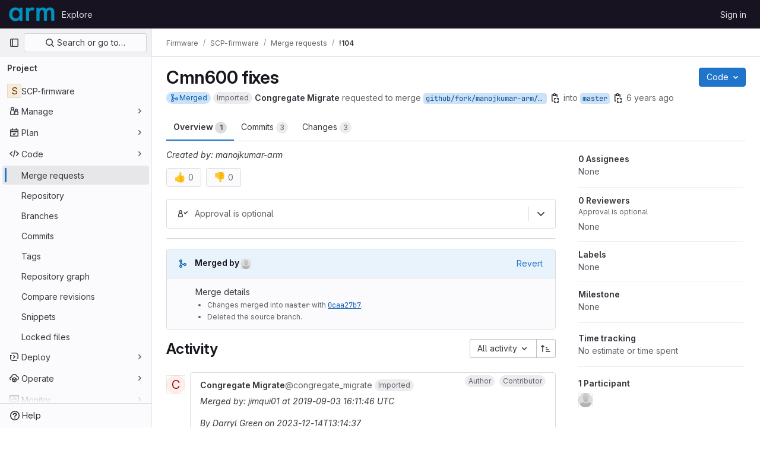

--- FILE ---
content_type: text/css; charset=utf-8
request_url: https://gitlab.arm.com/assets/page_bundles/design_management-56d53faabfdc8ee3e44c1d184be12a70f455457812c386e30c8c5e9753d7bf6c.css
body_size: 1188
content:
@keyframes blinking-dot{0%{opacity:1}25%{opacity:.4}75%{opacity:.4}100%{opacity:1}}.layout-page.design-detail-layout{max-height:100vh}.layout-page.design-detail-layout .super-sidebar,.layout-page.design-detail-layout .top-bar-fixed{z-index:0}.design-detail{bottom:var(--system-footer-height)}.design-detail .comment-indicator{border-radius:50%}.design-detail .comment-indicator:active,.design-detail .frame .design-note-pin:active{cursor:grabbing}.design-disclosure{min-width:400px;flex-shrink:4}@media(min-width: 992px){.design-disclosure{width:400px !important;flex-shrink:0}}.design-disclosure-enter-to{transform:translateX(0)}.design-disclosure-enter,.design-disclosure-leave-to{transform:translateX(100%)}.design-disclosure-enter-active,.design-disclosure-leave-active{transition:all .2s ease}.design-list-item{height:160px;text-decoration:none}.design-note-pin{display:flex;height:24px;width:24px;box-sizing:content-box;color:var(--gl-color-neutral-0, #fff);background-color:var(--gl-status-brand-icon-color);font-weight:600;border-radius:50%;z-index:1;padding:0;border:0}.design-note-pin.draft{background-color:var(--gl-status-warning-icon-color)}.design-note-pin.resolved{background-color:var(--gl-background-color-strong, var(--gl-color-neutral-50, #ececef));color:var(--gl-text-color-strong, var(--gl-color-neutral-950, #18171d))}.design-note-pin.on-image{box-shadow:0 2px 4px var(--gl-color-alpha-dark-8),0 0 1px var(--gl-color-alpha-dark-24);border-width:2px;border-style:solid;border-color:var(--gl-color-neutral-0, #fff);will-change:transform,box-shadow,opacity;transition:transform 100ms linear,box-shadow 100ms linear,opacity 100ms linear;transform-origin:0 0;transform:translate(-50%, -50%)}.design-note-pin.on-image:hover{transform:scale(1.2) translate(-50%, -50%)}.design-note-pin.on-image:active{box-shadow:0 0 4px var(--gl-shadow-color-default),0 4px 12px var(--gl-shadow-color-default)}.design-note-pin.on-image.inactive{opacity:.5}.design-note-pin.on-image.inactive:hover{opacity:1}.design-note-pin.small{position:absolute;border-width:1px;border-style:solid;border-color:var(--gl-color-neutral-0, #fff);height:24px;width:24px}.design-note-pin.user-avatar{top:25px;right:8px}.design-scaler-wrapper{bottom:0;left:50%;transform:translateX(-50%)}.image-notes{overflow-y:auto;padding:16px;padding-top:50px;background-color:var(--gl-background-color-default, var(--gl-color-neutral-0, #fff))}.image-notes .link-inherit-color,.image-notes .link-inherit-color:hover,.image-notes .link-inherit-color:active,.image-notes .link-inherit-color:focus{color:inherit}.image-notes .toggle-comments{line-height:20px}.image-notes .toggle-comments[aria-expanded=true]{border-bottom-left-radius:0;border-bottom-right-radius:0}.image-notes .toggle-comments .toggle-comments-button:focus{text-decoration:none;color:var(--blue-600, #1068bf)}.image-notes .toggle-comments~.design-note{background-color:var(--gl-background-color-subtle, var(--gl-color-neutral-10, #fbfafd))}.image-notes .design-discussion{margin:16px 0}.image-notes .design-discussion::before{content:"";border-left-style:solid;border-left-color:var(--gl-border-color-default);border-left-width:1px;position:absolute;left:11px;top:-17px;height:17px}.image-notes .design-discussion .design-note:first-child{border-bottom-style:solid;border-bottom-color:var(--gl-border-color-default);border-top-left-radius:.25rem;border-top-right-radius:.25rem;border-bottom-width:1px;border-bottom-color:var(--gl-border-color-section, var(--gl-border-color-default, #dcdcde));background-color:var(--gl-background-color-section, var(--gl-color-neutral-0, #fff))}.image-notes .design-discussion .design-note:not(:first-child){background-color:var(--gl-background-color-subtle, var(--gl-color-neutral-10, #fbfafd))}.image-notes .design-discussion.active-discussion .design-note:first-child{background-color:var(--timeline-entry-target-background-color) !important}.image-notes .design-discussion .design-note{padding:8px;list-style:none;transition-property:background;transition-timing-function:ease;transition-duration:200ms}.image-notes .design-discussion .design-note video{width:100%}.image-notes .design-discussion .reply-wrapper,.image-notes .design-discussion .disabled-comment{padding:8px;border-bottom-right-radius:.25rem;border-bottom-left-radius:.25rem;border-width:0px;background-color:var(--gl-background-color-subtle, var(--gl-color-neutral-10, #fbfafd))}.image-notes .new-discussion-disclaimer{line-height:20px}@media(max-width: 992px){.design-detail{overflow-y:scroll}.image-notes{overflow-y:auto;min-width:100%;flex-grow:1;flex-basis:auto}}


--- FILE ---
content_type: text/javascript; charset=utf-8
request_url: https://gitlab.arm.com/assets/webpack/17.b8d46677.chunk.js
body_size: 4196
content:
(this.webpackJsonp=this.webpackJsonp||[]).push([[17],{NbhA:function(e,t,r){"use strict";var n=r("Bk2k"),o=r.n(n),i=(r("RFHG"),r("z6RN"),r("xuo1"),r("3UXl"),r("iyoE"),r("aFm2"),r("R9qC"),r("4lAS")),s=r("lHJB"),a=r("Mp8J"),l=r("YH60"),c=r("/lV4"),u=r("tDP3"),d=r("5yoc");var m={components:{GlButton:i.a,EmojiPicker:l.default},directives:{GlTooltip:s.a,SafeHtml:a.a},props:{awards:{type:Array,required:!0},canAwardEmoji:{type:Boolean,required:!0},currentUserId:{type:Number,required:!1,default:-1},defaultAwards:{type:Array,required:!1,default:function(){return[]}},selectedClass:{type:String,required:!1,default:"selected"}},data:()=>({isMenuOpen:!1}),computed:{groupedDefaultAwards(){return this.defaultAwards.reduce((function(e,t){return Object.assign(e,{[t]:[]})}),{})},groupedAwards(){var e=this;const{thumbsup:t,thumbsdown:r,...n}={...this.groupedDefaultAwards,...o()(this.awards,(function(e){return e.name}))};return[...t?[this.createAwardList(d.i,t)]:[],...r?[this.createAwardList(d.h,r)]:[],...Object.entries(n).map((function([t,r]){return e.createAwardList(t,r)}))]}},mounted(){this.virtualScrollerItem=this.$el.closest(".vue-recycle-scroller__item-view")},methods:{getAwardClassBindings(e){return{[this.selectedClass]:this.hasReactionByCurrentUser(e),disabled:-1===this.currentUserId}},hasReactionByCurrentUser(e){var t=this;return-1!==this.currentUserId&&e.some((function(e){return e.user.id===t.currentUserId}))},createAwardList(e,t){return{name:e,list:t,title:this.getAwardListTitle(t,e),classes:this.getAwardClassBindings(t),html:Object(u.glEmojiTag)(e)}},getAwardListTitle(e,t){var r=this;if(!e.length)return"";const n=e;if(n.length>10&&this.hasReactionByCurrentUser(n)){const e=n.findIndex((function(e){return e.user.id===r.currentUserId}));if(e>9){const t=n[e];n.splice(e,1),n.splice(9,0,t)}}const o=n.map((function({user:e},t){return e.id===r.currentUserId?function(e){return 0===e?Object(c.__)("You"):Object(c.__)("you")}(t):e.name})).slice(0,10),i=n.slice(10,n.length);let s="";return i.length?s=Object(c.sprintf)(Object(c.__)("%{listToShow}, and %{awardsListLength} more"),{listToShow:o.join(", "),awardsListLength:i.length},!1):o.length>1?(s=o.slice(0,o.length-1).join(", "),s+=o.length>2?",":"",s+=Object(c.sprintf)(Object(c.__)(" and %{sliced}"),{sliced:o.slice(-1)},!1)):s=o.join(Object(c.__)(" and ")),s+Object(c.sprintf)(Object(c.__)(" reacted with :%{name}:"),{name:t})},handleAward(e){this.canAwardEmoji&&(this.$emit("award",e),document.activeElement&&document.activeElement.blur())},setIsMenuOpen(e){this.isMenuOpen=e,this.virtualScrollerItem&&(this.virtualScrollerItem.style.zIndex=this.isMenuOpen?1:null)}},safeHtmlConfig:{ADD_TAGS:["gl-emoji"]}},h=r("tBpV"),g=Object(h.a)(m,(function(){var e=this,t=e._self._c;return t("div",{staticClass:"awards js-awards-block"},[e._l(e.groupedAwards,(function(r){return t("gl-button",{directives:[{name:"gl-tooltip",rawName:"v-gl-tooltip"}],key:r.name,staticClass:"gl-my-2 gl-mr-3",class:r.classes,attrs:{title:r.title,"data-emoji-name":r.name,"data-testid":"award-button"},on:{click:function(t){return e.handleAward(r.name)}},scopedSlots:e._u([{key:"emoji",fn:function(){return[t("span",{directives:[{name:"safe-html",rawName:"v-safe-html:[$options.safeHtmlConfig]",value:r.html,expression:"awardList.html",arg:e.$options.safeHtmlConfig}],staticClass:"award-emoji-block",attrs:{"data-testid":"award-html"}})]},proxy:!0}],null,!0)},[e._v(" "),t("span",{staticClass:"js-counter"},[e._v(e._s(r.list.length))])])})),e._v(" "),e.canAwardEmoji?t("div",{staticClass:"award-menu-holder gl-my-2"},[t("emoji-picker",{attrs:{right:!1,"data-testid":"emoji-picker"},on:{click:e.handleAward,shown:function(t){return e.setIsMenuOpen(!0)},hidden:function(t){return e.setIsMenuOpen(!1)}}})],1):e._e()],2)}),[],!1,null,null,null);t.a=g.exports},YH60:function(e,t,r){"use strict";r.r(t);var n=r("W7Ty"),o=r.n(n),i=(r("3UXl"),r("iyoE"),r("UezY"),r("z6RN"),r("hG7+"),r("4lAS")),s=r("Bo17"),a=r("iN9h"),l=r("WieN"),c=r("lHJB"),u=r("T9Fk"),d=r.n(u),m=r("tDP3"),h=r("/lV4"),g=r("5yoc"),p=r("ehHk"),f=r("0AwG"),j={components:{GlButton:i.a},props:{emojis:{type:Array,required:!0},renderGroup:{type:Boolean,required:!0}},methods:{clickEmoji(e){this.$emit("emoji-click",e)}}},y=r("tBpV"),b=Object(y.a)(j,(function(){var e=this,t=e._self._c;return t("div",{staticClass:"gl-mb-2 gl-flex gl-flex-wrap"},[e.renderGroup?e._l(e.emojis,(function(r){return t("gl-button",{key:r,staticClass:"emoji-picker-emoji",attrs:{type:"button",category:"tertiary","aria-label":r,"data-testid":"emoji-button","button-text-classes":"!gl-hidden"},on:{click:function(t){return e.clickEmoji(r)},keydown:function(t){return!t.type.indexOf("key")&&e._k(t.keyCode,"enter",13,t.key,"Enter")?null:e.clickEmoji(r)}},scopedSlots:e._u([{key:"emoji",fn:function(){return[t("gl-emoji",{staticClass:"!gl-mr-0",attrs:{"data-name":r}})]},proxy:!0}],null,!0)})})):e._e()],2)}),[],!1,null,null,null).exports,w={components:{GlIntersectionObserver:p.a,EmojiGroup:b},props:{category:{type:String,required:!0},emojis:{type:Array,required:!0}},data:()=>({renderGroup:!1}),computed:{categoryTitle(){return Object(f.r)(this.category)}},methods:{categoryAppeared(){this.renderGroup=!0,this.$emit("appear",this.category)},onClick(e){this.$emit("click",{category:this.category,emoji:e})}}},v=Object(y.a)(w,(function(){var e=this,t=e._self._c;return t("gl-intersection-observer",{staticClass:"gl-h-full gl-px-4",on:{appear:e.categoryAppeared}},[t("div",{staticClass:"emoji-picker-category-header gl-top-0 gl-z-3 gl-w-full gl-py-3 gl-text-sm"},[t("b",[e._v(e._s(e.categoryTitle))])]),e._v(" "),e.emojis.length?e._l(e.emojis,(function(r,n){return t("emoji-group",{key:n,attrs:{emojis:r,"render-group":e.renderGroup},on:{"emoji-click":e.onClick}})})):t("p",[e._v("\n    "+e._s(e.s__("AwardEmoji|No emoji found."))+"\n  ")])],2)}),[],!1,null,null,null).exports,_=r("Am3t"),C=r.n(_),k=r("d+lS"),O=r.n(k),A=r("htNe"),S=r.n(A),x=(r("RFHG"),r("xuo1"),r("NmEs"));const E=function(e){return e*g.g+g.e},B=async function(){let e=localStorage.getItem(g.j);if(!e){const t=Object(x.l)(g.j);if(!t)return null;e=t,function(){const e=Object(x.l)(g.j);localStorage.setItem(g.j,e),Object(x.M)(g.j)}()}const t=[...(await Object(m.getEmojisForCategory)("custom")).map((function(e){return e.name})),...Object(m.getAllEmoji)().map((function(e){return e.n}))],r=C()(O()(e.split(",")).filter((function(e){return t.includes(e)})),9);return{frequently_used:{emojis:r,top:0,height:E(r.length)}}},V=S()((async function(){await Object(m.initEmojiMap)();const e=await Object(m.getEmojiCategoryMap)(),t=await B();let r=t?t.frequently_used.top+t.frequently_used.height:0;return Object.freeze(Object.keys(e).filter((function(t){return t!==g.k&&e[t].length})).reduce((function(t,n){const o=C()(e[n],g.f),i=E(o.length),s={...t,[n]:{emojis:o,height:i,top:r}};return r+=i,s}),t||{}))}));var I={props:{searchValue:{type:String,required:!0}},data:()=>({render:!1}),computed:{filteredCategories(){if(""!==this.searchValue){const e=C()(Object(m.searchEmoji)(this.searchValue).map((function({emoji:e}){return e.name})),g.f);return{search:{emojis:e,height:E(e.length)}}}return this.categories}},async mounted(){this.categories=await V(),this.render=!0}},H=Object(y.a)(I,(function(){var e=this._self._c;return this.render?e("div",[this._t("default",null,{filteredCategories:this.filteredCategories})],2):this._e()}),[],!1,null,null,null).exports,G={components:{GlButton:i.a,GlDisclosureDropdown:s.a,GlSearchBoxByType:a.a,GlAnimatedSmileIcon:l.a,VirtualList:d.a,Category:v,EmojiList:H},directives:{GlTooltip:c.a},inject:{newCustomEmojiPath:{default:""}},props:{toggleClass:{type:[Array,String,Object],required:!1,default:function(){return[]}},dropdownClass:{type:[Array,String,Object],required:!1,default:function(){return[]}},right:{type:Boolean,required:!1,default:!0}},data:()=>({isVisible:!1,isHovered:!1,isFocused:!1,currentCategory:0,searchValue:""}),computed:{categoryNames:()=>g.d.filter((function(e){return e===g.k?async function(){return null!==await B()}():"custom"!==e||!m.state.loading&&Object(m.getEmojiCategoryMap)().custom.length>0})).map((function(e){return{name:e,icon:g.c[e]}})),placement(){return this.right?"bottom-end":"bottom-start"},newCustomEmoji(){return{text:Object(h.__)("Create new emoji"),href:this.newCustomEmojiPath,extraAttrs:{"data-testid":"create-new-emoji"}}},smileIcon(){return this.isHovered||this.isFocused||this.isVisible}},methods:{categoryAppeared(e){this.currentCategory=e},async scrollToCategory(e){const t=await V(),{top:r}=t[e];this.$refs.virtualScoller.setScrollTop(r)},selectEmoji({category:e,emoji:t}){this.$emit("click",t),this.$refs.dropdown.close(),"custom"!==e&&function(e){const t=O()((localStorage.getItem(g.j)||Object(x.l)(g.j)||"").split(",").filter((function(e){return e})).concat(e));localStorage.setItem(g.j,t.join(","))}(t)},onSearchInput(){this.$refs.virtualScoller&&(this.$refs.virtualScoller.setScrollTop(0),this.$refs.virtualScoller.forceRender())},async onScroll(e,{offset:t}){const r=await V();this.currentCategory=o()(Object.values(r),(function({top:e}){return t>=e}))},onShow(){this.isVisible=!0,this.$emit("shown")},onHide(){this.isVisible=!1,this.currentCategory=0,this.searchValue="",this.$emit("hidden")},onButtonHovered(){this.isHovered=!0},onButtonHoverLeave(){this.isHovered=!1},onButtonFocused(){this.isFocused=!0},onButtonFocusLeave(){this.isFocused=!1}},i18n:{addReaction:Object(h.__)("Add reaction"),createEmoji:Object(h.__)("Create new emoji")}},T=Object(y.a)(G,(function(){var e=this,t=e._self._c;return t("div",{staticClass:"emoji-picker"},[t("gl-disclosure-dropdown",{ref:"dropdown",class:e.dropdownClass,attrs:{placement:e.placement},on:{shown:e.onShow,hidden:e.onHide},scopedSlots:e._u([{key:"toggle",fn:function(){return[t("gl-button",{directives:[{name:"gl-tooltip",rawName:"v-gl-tooltip"}],staticClass:"add-reaction-button btn-icon gl-relative gl-h-full",class:[e.toggleClass,{"is-active":e.isVisible}],attrs:{title:e.$options.i18n.addReaction,"data-testid":"add-reaction-button"},on:{mouseover:e.onButtonHovered,mouseleave:e.onButtonHoverLeave,focusin:e.onButtonFocused,focusout:e.onButtonFocusLeave}},[e._t("button-content",(function(){return[t("gl-animated-smile-icon",{staticClass:"gl-button-icon",attrs:{"is-on":e.smileIcon}})]}))],2)]},proxy:!0},e.isVisible?{key:"header",fn:function(){return[t("gl-search-box-by-type",{ref:"searchValue",staticClass:"add-reaction-search gl-border-b-1 gl-border-b-dropdown gl-border-b-solid",attrs:{borderless:"",autofocus:"",debounce:"500","aria-label":e.__("Search for an emoji")},on:{input:e.onSearchInput},model:{value:e.searchValue,callback:function(t){e.searchValue=t},expression:"searchValue"}})]},proxy:!0}:null,e.newCustomEmojiPath?{key:"footer",fn:function(){return[t("div",{staticClass:"gl-flex gl-flex-col gl-border-t-1 gl-border-t-dropdown !gl-p-2 !gl-pt-0 gl-border-t-solid"},[t("gl-button",{staticClass:"!gl-mt-2 !gl-justify-start",attrs:{href:e.newCustomEmojiPath,category:"tertiary",block:"","data-testid":"create-new-emoji"}},[e._v("\n          "+e._s(e.$options.i18n.createEmoji)+"\n        ")])],1)]},proxy:!0}:null],null,!0)},[e._v(" "),e._v(" "),e.isVisible?t("div",{directives:[{name:"show",rawName:"v-show",value:!e.searchValue,expression:"!searchValue"}],staticClass:"gl-flex gl-border-b-1 gl-border-default gl-border-b-solid",attrs:{"data-testid":"category-buttons"}},e._l(e.categoryNames,(function(r,n){return t("gl-button",{key:r.name,staticClass:"emoji-picker-category-tab gl-grow !gl-rounded-none !gl-border-b-2 !gl-px-3 !gl-border-b-solid focus:!gl-shadow-none focus:!gl-outline focus:!gl-outline-2 focus:-gl-outline-offset-2 focus:!gl-outline-focus",class:{"emoji-picker-category-active":n===e.currentCategory},attrs:{category:"tertiary",icon:r.icon,"aria-label":r.name},on:{click:function(t){return e.scrollToCategory(r.name)},keydown:function(t){return!t.type.indexOf("key")&&e._k(t.keyCode,"enter",13,t.key,"Enter")?null:e.scrollToCategory(r.name)}}})})),1):e._e(),e._v(" "),e.isVisible?t("emoji-list",{attrs:{"search-value":e.searchValue},scopedSlots:e._u([{key:"default",fn:function({filteredCategories:r}){return[t("virtual-list",{ref:"virtualScoller",attrs:{size:258,remain:1,bench:2,variable:"",onscroll:e.onScroll}},e._l(r,(function(r,n){return t("div",{key:n,style:{height:r.height+"px"}},[t("category",{attrs:{category:n,emojis:r.emojis},on:{click:e.selectEmoji}})],1)})),0)]}}],null,!1,3430614808)}):e._e()],1)],1)}),[],!1,null,null,null);t.default=T.exports}}]);
//# sourceMappingURL=17.b8d46677.chunk.js.map

--- FILE ---
content_type: text/javascript; charset=utf-8
request_url: https://gitlab.arm.com/assets/webpack/commons-pages.admin.abuse_reports.show-pages.admin.topics.edit-pages.admin.topics.new-pages.groups.c-089443d9.b98fb74f.chunk.js
body_size: 12161
content:
(this.webpackJsonp=this.webpackJsonp||[]).push([[6],{"/Qvg":function(e,t,i){"use strict";i.d(t,"a",(function(){return n})),i.d(t,"d",(function(){return r})),i.d(t,"c",(function(){return a})),i.d(t,"b",(function(){return s}));const n=10,r="user_selects_reviewer_from_mr_sidebar",a="user_selects_reviewer_from_mr_sidebar_after_search",s="user_requests_review_from_mr_simple_sidebar"},"0Yau":function(e,t,i){var n={kind:"Document",definitions:[{kind:"OperationDefinition",operation:"query",name:{kind:"Name",value:"mergeRequestReviewers"},variableDefinitions:[{kind:"VariableDefinition",variable:{kind:"Variable",name:{kind:"Name",value:"fullPath"}},type:{kind:"NonNullType",type:{kind:"NamedType",name:{kind:"Name",value:"ID"}}},directives:[]},{kind:"VariableDefinition",variable:{kind:"Variable",name:{kind:"Name",value:"iid"}},type:{kind:"NonNullType",type:{kind:"NamedType",name:{kind:"Name",value:"String"}}},directives:[]}],directives:[],selectionSet:{kind:"SelectionSet",selections:[{kind:"Field",alias:{kind:"Name",value:"workspace"},name:{kind:"Name",value:"project"},arguments:[{kind:"Argument",name:{kind:"Name",value:"fullPath"},value:{kind:"Variable",name:{kind:"Name",value:"fullPath"}}}],directives:[],selectionSet:{kind:"SelectionSet",selections:[{kind:"Field",name:{kind:"Name",value:"id"},arguments:[],directives:[]},{kind:"Field",alias:{kind:"Name",value:"issuable"},name:{kind:"Name",value:"mergeRequest"},arguments:[{kind:"Argument",name:{kind:"Name",value:"iid"},value:{kind:"Variable",name:{kind:"Name",value:"iid"}}}],directives:[],selectionSet:{kind:"SelectionSet",selections:[{kind:"Field",name:{kind:"Name",value:"id"},arguments:[],directives:[]},{kind:"Field",name:{kind:"Name",value:"reviewers"},arguments:[],directives:[],selectionSet:{kind:"SelectionSet",selections:[{kind:"Field",name:{kind:"Name",value:"nodes"},arguments:[],directives:[],selectionSet:{kind:"SelectionSet",selections:[{kind:"FragmentSpread",name:{kind:"Name",value:"User"},directives:[]},{kind:"FragmentSpread",name:{kind:"Name",value:"UserAvailability"},directives:[]},{kind:"Field",name:{kind:"Name",value:"mergeRequestInteraction"},arguments:[],directives:[],selectionSet:{kind:"SelectionSet",selections:[{kind:"Field",name:{kind:"Name",value:"canMerge"},arguments:[],directives:[]},{kind:"Field",name:{kind:"Name",value:"canUpdate"},arguments:[],directives:[]},{kind:"Field",name:{kind:"Name",value:"approved"},arguments:[],directives:[]},{kind:"Field",name:{kind:"Name",value:"reviewState"},arguments:[],directives:[]},{kind:"FragmentSpread",name:{kind:"Name",value:"ReviewersApplicableApprovalRules"},directives:[]}]}}]}}]}},{kind:"Field",name:{kind:"Name",value:"userPermissions"},arguments:[],directives:[],selectionSet:{kind:"SelectionSet",selections:[{kind:"Field",name:{kind:"Name",value:"adminMergeRequest"},arguments:[],directives:[]}]}}]}}]}}]}}],loc:{start:0,end:737}};n.loc.source={body:'#import "~/graphql_shared/fragments/user.fragment.graphql"\n#import "~/graphql_shared/fragments/user_availability.fragment.graphql"\n#import "ee_else_ce/sidebar/queries/reviewer_applicable_approval_rules.fragment.graphql"\n\nquery mergeRequestReviewers($fullPath: ID!, $iid: String!) {\n  workspace: project(fullPath: $fullPath) {\n    id\n    issuable: mergeRequest(iid: $iid) {\n      id\n      reviewers {\n        nodes {\n          ...User\n          ...UserAvailability\n          mergeRequestInteraction {\n            canMerge\n            canUpdate\n            approved\n            reviewState\n\n            ...ReviewersApplicableApprovalRules\n          }\n        }\n      }\n      userPermissions {\n        adminMergeRequest\n      }\n    }\n  }\n}\n',name:"GraphQL request",locationOffset:{line:1,column:1}};var r={};function a(e){return e.filter((function(e){if("FragmentDefinition"!==e.kind)return!0;var t=e.name.value;return!r[t]&&(r[t]=!0,!0)}))}n.definitions=n.definitions.concat(a(i("aBoS").definitions)),n.definitions=n.definitions.concat(a(i("6u3F").definitions)),n.definitions=n.definitions.concat(a(i("1fKC").definitions));var s={};function o(e,t){for(var i=0;i<e.definitions.length;i++){var n=e.definitions[i];if(n.name&&n.name.value==t)return n}}n.definitions.forEach((function(e){if(e.name){var t=new Set;!function e(t,i){if("FragmentSpread"===t.kind)i.add(t.name.value);else if("VariableDefinition"===t.kind){var n=t.type;"NamedType"===n.kind&&i.add(n.name.value)}t.selectionSet&&t.selectionSet.selections.forEach((function(t){e(t,i)})),t.variableDefinitions&&t.variableDefinitions.forEach((function(t){e(t,i)})),t.definitions&&t.definitions.forEach((function(t){e(t,i)}))}(e,t),s[e.name.value]=t}})),e.exports=n,e.exports.mergeRequestReviewers=function(e,t){var i={kind:e.kind,definitions:[o(e,t)]};e.hasOwnProperty("loc")&&(i.loc=e.loc);var n=s[t]||new Set,r=new Set,a=new Set;for(n.forEach((function(e){a.add(e)}));a.size>0;){var l=a;a=new Set,l.forEach((function(e){r.has(e)||(r.add(e),(s[e]||new Set).forEach((function(e){a.add(e)})))}))}return r.forEach((function(t){var n=o(e,t);n&&i.definitions.push(n)})),i}(n,"mergeRequestReviewers")},"1fKC":function(e,t){var i={kind:"Document",definitions:[{kind:"FragmentDefinition",name:{kind:"Name",value:"ReviewersApplicableApprovalRules"},typeCondition:{kind:"NamedType",name:{kind:"Name",value:"UserMergeRequestInteraction"}},directives:[],selectionSet:{kind:"SelectionSet",selections:[{kind:"Field",name:{kind:"Name",value:"applicableApprovalRules"},arguments:[],directives:[],selectionSet:{kind:"SelectionSet",selections:[{kind:"Field",name:{kind:"Name",value:"id"},arguments:[],directives:[]}]}}]}}],loc:{start:0,end:116}};i.loc.source={body:"fragment ReviewersApplicableApprovalRules on UserMergeRequestInteraction {\n  applicableApprovalRules {\n    id\n  }\n}\n",name:"GraphQL request",locationOffset:{line:1,column:1}};var n={};function r(e,t){for(var i=0;i<e.definitions.length;i++){var n=e.definitions[i];if(n.name&&n.name.value==t)return n}}i.definitions.forEach((function(e){if(e.name){var t=new Set;!function e(t,i){if("FragmentSpread"===t.kind)i.add(t.name.value);else if("VariableDefinition"===t.kind){var n=t.type;"NamedType"===n.kind&&i.add(n.name.value)}t.selectionSet&&t.selectionSet.selections.forEach((function(t){e(t,i)})),t.variableDefinitions&&t.variableDefinitions.forEach((function(t){e(t,i)})),t.definitions&&t.definitions.forEach((function(t){e(t,i)}))}(e,t),n[e.name.value]=t}})),e.exports=i,e.exports.ReviewersApplicableApprovalRules=function(e,t){var i={kind:e.kind,definitions:[r(e,t)]};e.hasOwnProperty("loc")&&(i.loc=e.loc);var a=n[t]||new Set,s=new Set,o=new Set;for(a.forEach((function(e){o.add(e)}));o.size>0;){var l=o;o=new Set,l.forEach((function(e){s.has(e)||(s.add(e),(n[e]||new Set).forEach((function(e){o.add(e)})))}))}return s.forEach((function(t){var n=r(e,t);n&&i.definitions.push(n)})),i}(i,"ReviewersApplicableApprovalRules")},"7Ktr":function(e,t,i){"use strict";i("RFHG"),i("z6RN"),i("xuo1"),i("ZzK0"),i("BzOf"),i("B++/"),i("47t/");var n=i("4lAS"),r=i("s1D3"),a=i("lHJB"),s=i("AxUD"),o=i("/lV4"),l=i("MV2A"),d=i("FxFN"),u={components:{GlAvatar:i("tbP8").a,GlIcon:r.a},props:{user:{type:Object,required:!0},imgSize:{type:Number,required:!0}},computed:{reviewerAlt(){return Object(o.sprintf)(Object(o.__)("%{userName}'s avatar"),{userName:this.user.name})},avatarUrl(){return this.user.avatarUrl||this.user.avatar_url||gon.default_avatar_url},hasMergeIcon(){var e;return!(null!==(e=this.user.mergeRequestInteraction)&&void 0!==e&&e.canMerge)}}},c=i("tBpV"),v={components:{ReviewerAvatar:Object(c.a)(u,(function(){var e=this._self._c;return e("span",{staticClass:"gl-relative"},[e("gl-avatar",{attrs:{label:this.user.name,src:this.avatarUrl,size:this.imgSize,alt:this.reviewerAlt}}),this._v(" "),this.hasMergeIcon?e("gl-icon",{staticClass:"merge-icon reviewer-merge-icon",attrs:{name:"warning-solid","aria-hidden":"true"}}):this._e()],1)}),[],!1,null,null,null).exports,GlLink:l.a},directives:{GlTooltip:a.a},props:{user:{type:Object,required:!0},rootPath:{type:String,required:!0},issuableType:{type:String,default:s.TYPE_ISSUE,required:!1}},computed:{cannotMerge(){var e;return this.issuableType===s.TYPE_MERGE_REQUEST&&!(null!==(e=this.user.mergeRequestInteraction)&&void 0!==e&&e.canMerge)},reviewerId(){return Object(d.f)(this.user.id)},reviewerUrl(){return this.user.webUrl}}},m=Object(c.a)(v,(function(){var e=this,t=e._self._c;return t("gl-link",{staticClass:"js-user-link gl-inline-block !gl-text-inherit hover:!gl-text-link",attrs:{href:e.reviewerUrl,"data-user-id":e.reviewerId,"data-username":e.user.username,"data-cannot-merge":e.cannotMerge,"data-placement":"left"}},[t("span",{staticClass:"gl-flex"},[t("reviewer-avatar",{attrs:{user:e.user,"img-size":24,"issuable-type":e.issuableType}}),e._v(" "),e._t("default",null,{user:e.user})],2)])}),[],!1,null,null,null).exports;const f={APPROVED:{name:"check-circle",iconClass:"gl-fill-icon-success",title:Object(o.s__)("MergeRequest|Reviewer approved changes")},REQUESTED_CHANGES:{name:"error",iconClass:"gl-fill-icon-danger",title:Object(o.s__)("MergeRequest|Reviewer requested changes")},REVIEWED:{name:"comment-lines",iconClass:"gl-fill-icon-info",title:Object(o.s__)("MergeRequest|Reviewer commented")},UNREVIEWED:{name:"dash-circle",iconClass:"gl-fill-icon-default",title:Object(o.s__)("MergeRequest|Awaiting review")},REVIEW_STARTED:{name:"comment-dots",iconClass:"gl-fill-icon-default",title:Object(o.s__)("MergeRequest|Reviewer started review")}};var p={i18n:{reRequestReview:Object(o.__)("Re-request review"),removeReviewer:Object(o.s__)("MergeRequest|Remove reviewer")},components:{GlButton:n.a,GlIcon:r.a,ReviewerAvatarLink:m},directives:{GlTooltip:a.a},props:{users:{type:Array,required:!0},rootPath:{type:String,required:!0},issuableType:{type:String,required:!1,default:s.TYPE_ISSUE},isEditable:{type:Boolean,required:!1,default:!1},canRerequest:{type:Boolean,required:!0,default:!1}},data:()=>({showLess:!0,loadingStates:{}}),watch:{users:{handler(e,t){var i=this;this.loadingStates=e.reduce((function(e,t){return{...e,[t.id]:e[t.id]||null}}),this.loadingStates),t&&e.forEach((function(e){const n=t.find((function({id:t}){return t===e.id}));n&&e.mergeRequestInteraction.approved&&!n.mergeRequestInteraction.approved&&i.showApprovalAnimation(e.id)}))},immediate:!0}},methods:{showApprovalAnimation(e){var t=this;this.loadingStates[e]="approved",setTimeout((function(){t.loadingStates[e]=null}),1500)},reviewedButNotApprovedTooltip:e=>Object(o.sprintf)(Object(o.s__)("MergeRequest|Reviewed by @%{username} but not yet approved"),e),toggleShowLess(){this.showLess=!this.showLess},reRequestReview(e){this.loadingStates[e]="loading",this.$emit("request-review",{userId:e,callback:this.requestReviewComplete})},removeReviewer(e){var t=this;this.loadingStates[e]="loading",this.$emit("remove-reviewer",{userId:e,done:function(){return t.requestRemovalComplete(e)}})},requestReviewComplete(e,t){var i=this;t?(this.loadingStates[e]="success",setTimeout((function(){i.loadingStates[e]=null}),1500)):this.loadingStates[e]=null},requestRemovalComplete(e){delete this.loadingStates[e]},reviewStateIcon(e){return e.mergeRequestInteraction.approved?{...f.APPROVED,class:["approved"===this.loadingStates[e.id]&&"merge-request-approved-icon"]}:f[e.mergeRequestInteraction.reviewState]||f.UNREVIEWED},showRequestReviewButton(e){return!!this.canRerequest&&(!!e.mergeRequestInteraction.approved||!["UNREVIEWED"].includes(e.mergeRequestInteraction.reviewState))}},LOADING_STATE:"loading",SUCCESS_STATE:"success"},h=Object(c.a)(p,(function(){var e=this,t=e._self._c;return t("div",e._l(e.users,(function(i,n){return t("div",{key:i.id,staticClass:"reviewer-grid gl-mr-2 gl-grid gl-items-center",class:{"gl-mb-3":n!==e.users.length-1},attrs:{"data-testid":"reviewer"}},[t("reviewer-avatar-link",{staticClass:"gl-mr-2 gl-break-anywhere",attrs:{user:i,"root-path":e.rootPath,"issuable-type":e.issuableType,"data-css-area":"user"}},[t("div",{staticClass:"gl-ml-3 gl-grid gl-items-center gl-leading-normal"},[e._v("\n        "+e._s(i.name)+"\n      ")])]),e._v(" "),e.showRequestReviewButton(i)?t("gl-button",{directives:[{name:"gl-tooltip",rawName:"v-gl-tooltip.left",modifiers:{left:!0}}],staticClass:"gl-float-right gl-mr-2 !gl-text-subtle",attrs:{title:e.$options.i18n.reRequestReview,"aria-label":e.$options.i18n.reRequestReview,loading:e.loadingStates[i.id]===e.$options.LOADING_STATE,size:"small",icon:"redo",variant:"link","data-testid":"re-request-button"},on:{click:function(t){return e.reRequestReview(i.id)}}}):e._e(),e._v(" "),t("span",{directives:[{name:"gl-tooltip",rawName:"v-gl-tooltip.top.viewport",modifiers:{top:!0,viewport:!0}}],staticClass:"gl-float-right gl-my-2 gl-ml-auto gl-shrink-0",class:e.reviewStateIcon(i).class,attrs:{title:e.reviewStateIcon(i).title,"data-testid":"reviewer-state-icon-parent"}},[t("gl-icon",{class:e.reviewStateIcon(i).iconClass,attrs:{size:e.reviewStateIcon(i).size||16,name:e.reviewStateIcon(i).name,"aria-label":e.reviewStateIcon(i).title,"data-testid":"reviewer-state-icon"}})],1),e._v(" "),e.isEditable?t("span",{staticClass:"gl-inline-flex gl-h-6 gl-w-6"},[t("gl-button",{directives:[{name:"gl-tooltip",rawName:"v-gl-tooltip.top.viewport",modifiers:{top:!0,viewport:!0}}],staticClass:"gl-float-right gl-ml-2 !gl-text-subtle",attrs:{title:e.$options.i18n.removeReviewer,"aria-label":e.$options.i18n.removeReviewer,loading:e.loadingStates[i.id]===e.$options.LOADING_STATE,size:"small",icon:"close",variant:"link","data-testid":"remove-request-button"},on:{click:function(t){return e.removeReviewer(i.id)}}})],1):e._e()],1)})),0)}),[],!1,null,null,null);t.a=h.exports},"8M/8":function(e,t,i){"use strict";function n(){document.dispatchEvent(new CustomEvent("userCounts:fetch"))}i.d(t,"a",(function(){return n}))},BAGK:function(e,t,i){"use strict";i.d(t,"k",(function(){return n})),i.d(t,"j",(function(){return r})),i.d(t,"h",(function(){return a})),i.d(t,"p",(function(){return s})),i.d(t,"q",(function(){return o})),i.d(t,"r",(function(){return l})),i.d(t,"c",(function(){return d})),i.d(t,"d",(function(){return u})),i.d(t,"l",(function(){return c})),i.d(t,"n",(function(){return v})),i.d(t,"m",(function(){return m})),i.d(t,"o",(function(){return f})),i.d(t,"b",(function(){return p})),i.d(t,"E",(function(){return h})),i.d(t,"x",(function(){return g})),i.d(t,"z",(function(){return w})),i.d(t,"y",(function(){return b})),i.d(t,"A",(function(){return k})),i.d(t,"C",(function(){return R})),i.d(t,"D",(function(){return S})),i.d(t,"w",(function(){return _})),i.d(t,"B",(function(){return y})),i.d(t,"v",(function(){return q})),i.d(t,"s",(function(){return N})),i.d(t,"t",(function(){return E})),i.d(t,"i",(function(){return A})),i.d(t,"a",(function(){return j})),i.d(t,"e",(function(){return I})),i.d(t,"f",(function(){return O})),i.d(t,"g",(function(){return P})),i.d(t,"u",(function(){return T}));const n=750,r=50,a=72,s=340,o=260,l=60,d="editor",u="preview",c="createMergeRequestIn",v="readMergeRequest",m="pushCode",f="rejectUnsignedCommits",p={[m]:!0},h={mr:"mrdiff",edit:"editor",diff:"diff"},g={replaced:"replaced",new:"new",deleted:"deleted",renamed:"renamed",mode_changed:"mode_changed"},w=Object.freeze({not_diffable:"not_diffable",no_preview:"no_preview",added:"added",deleted:"deleted",renamed:"renamed",mode_changed:"mode_changed",text:"text",image:"image"}),b=Object.freeze({too_large:"too_large",stored_externally:"server_side_but_stored_externally"}),k={edit:{name:"ide-tree"},review:{name:"ide-review"},commit:{name:"repo-commit-section"}},R={pipelines:{name:"pipelines-list",keepAlive:!0},jobsDetail:{name:"jobs-detail",keepAlive:!1},mergeRequestInfo:{name:"merge-request-info",keepAlive:!0},terminal:{name:"terminal",keepAlive:!0}},S={unstaged:"unstaged",staged:"staged"},_={addition:{icon:"file-addition",class:"file-addition ide-file-addition"},modified:{icon:"file-modified",class:"file-modified ide-file-modified"},deleted:{icon:"file-deletion",class:"file-deletion ide-file-deletion"}},y={rename:"rename",tree:"tree",blob:"blob"},q={move:"move",delete:"delete",create:"create",update:"update"},N="left",E="right",A=10,j="main",I="https://gitlab.com/gitlab-org/gitlab/-/issues/377367",O="ide",P="/-/ide",T="/-/ide/oauth_redirect"},"C41/":function(e,t,i){"use strict";i.d(t,"b",(function(){return T}));i("3UXl"),i("iyoE"),i("aFm2"),i("z6RN"),i("R9qC"),i("UezY"),i("hG7+");var n=i("ewH8"),r=i("onSc"),a=i("4lAS"),s=i("jlnU"),o=i("AxUD"),l=i("/lV4"),d=i("ygVz"),u=i("FxFN"),c=i("8M/8"),v=i("N50s"),m=i("GuZl"),f=i("1OWu"),p=i("0Yau"),h=i.n(p),g={apollo:{reviewers:{query:h.a,variables(){return{fullPath:this.projectPath,iid:this.issuableIid}},update:function(e){var t;return(null===(t=e.workspace)||void 0===t||null===(t=t.issuable)||void 0===t||null===(t=t.reviewers)||void 0===t?void 0:t.nodes)||[]},skip(){return!this.open}}},components:{GlDrawer:v.a,ApprovalSummary:function(){return i.e(329).then(i.bind(null,"ylAa"))},ApprovalRulesWrapper:function(){return i.e(1250).then(i.bind(null,"GkyW"))}},inject:["projectPath","issuableIid"],props:{open:{type:Boolean,required:!0}},data:()=>({reviewers:[]}),computed:{getDrawerHeaderHeight(){return this.open?Object(f.d)():"0"},loadingReviewers(){return this.$apollo.queries.reviewers.loading}},DRAWER_Z_INDEX:m.i},w=i("tBpV"),b=Object(w.a)(g,(function(){var e=this,t=e._self._c;return t("gl-drawer",{attrs:{"header-height":e.getDrawerHeaderHeight,"z-index":e.$options.DRAWER_Z_INDEX,open:e.open},on:{close:function(t){return e.$emit("close")}},scopedSlots:e._u([{key:"title",fn:function(){return[t("h4",{staticClass:"gl-my-0"},[e._v(e._s(e.__("Assign reviewers")))])]},proxy:!0},{key:"header",fn:function(){return[t("approval-summary",{staticClass:"gl-mt-3"})]},proxy:!0}])},[e._v(" "),e._v(" "),t("approval-rules-wrapper",{attrs:{reviewers:e.reviewers},on:{"request-review":function(t){return e.$emit("request-review",t)},"remove-reviewer":function(t){return e.$emit("remove-reviewer",t)}}})],1)}),[],!1,null,null,null).exports,k=i("Fm0f"),R=i("Or2z"),S=i("u/6O"),_=i.n(S),y=i("jz1Q"),q=i("FkSe"),N=i("lHJB"),E=i("mZOJ"),A={name:"ReviewerTitle",components:{GlLoadingIcon:q.a,ReviewerDropdown:E.a},directives:{Tooltip:N.a},props:{loading:{type:Boolean,required:!1,default:!1},numberOfReviewers:{type:Number,required:!0},editable:{type:Boolean,required:!0},reviewers:{type:Array,required:!1,default:function(){return[]}}},computed:{reviewerTitle(){const e=this.numberOfReviewers;return Object(l.n__)("Reviewer","%d Reviewers",e)}},i18n:{changeReviewer:Object(l.s__)("MergeRequest|Change reviewer")}},j=Object(w.a)(A,(function(){var e=this,t=e._self._c;return t("div",{staticClass:"hide-collapsed gl-flex gl-items-center gl-gap-2 gl-font-bold gl-leading-20 gl-text-default"},[e._v("\n  "+e._s(e.reviewerTitle)+"\n  "),e.loading?t("gl-loading-icon",{staticClass:"align-bottom",attrs:{size:"sm",inline:""}}):e._e(),e._v(" "),e.editable?[t("reviewer-dropdown",{staticClass:"gl-ml-auto",attrs:{usage:"simple","selected-reviewers":e.reviewers,"visible-reviewers":e.reviewers}})]:e._e()],2)}),[],!1,null,null,null).exports,I=i("7Ktr"),O={name:"Reviewers",components:{GlButton:a.a,UncollapsedReviewerList:I.a},props:{rootPath:{type:String,required:!0},users:{type:Array,required:!0},editable:{type:Boolean,required:!0},issuableType:{type:String,required:!1,default:o.TYPE_ISSUE}},computed:{hasNoUsers(){return!this.users.length},sortedReviewers(){return[...this.users.filter((function(e){var t;return null===(t=e.mergeRequestInteraction)||void 0===t?void 0:t.canMerge})),...this.users.filter((function(e){var t;return!(null!==(t=e.mergeRequestInteraction)&&void 0!==t&&t.canMerge)}))]}},methods:{assignSelf(){this.$emit("assign-self")},requestReview(e){this.$emit("request-review",e)},removeReviewer(e){this.$emit("remove-reviewer",e)}}},P=Object(w.a)(O,(function(){var e=this,t=e._self._c;return t("div",[t("div",{staticClass:"value hide-collapsed"},[e.hasNoUsers?t("span",{staticClass:"no-value gl-flex gl-text-base gl-leading-normal !gl-text-subtle",attrs:{"data-testid":"no-value"}},[e._v("\n      "+e._s(e.__("None"))+"\n      "),e.editable?[e._v("\n        -\n        "),t("gl-button",{staticClass:"gl-ml-2 !gl-text-inherit hover:!gl-text-link",attrs:{variant:"link","data-testid":"assign-yourself"},on:{click:e.assignSelf}},[e._v("\n          "+e._s(e.__("assign yourself"))+"\n        ")])]:e._e()],2):t("uncollapsed-reviewer-list",{attrs:{"can-rerequest":e.editable,users:e.sortedReviewers,"root-path":e.rootPath,"issuable-type":e.issuableType},on:{"request-review":e.requestReview,"remove-reviewer":e.removeReviewer}})],1)])}),[],!1,null,null,null).exports;const T=n.default.observable({issuable:{},loading:!1,initialLoading:!0,drawerOpen:!1});var D={name:"SidebarReviewers",components:{MountingPortal:r.MountingPortal,GlButton:a.a,ReviewerTitle:j,Reviewers:P,ReviewerDrawer:b,ApprovalSummary:function(){return i.e(329).then(i.bind(null,"ylAa"))}},mixins:[d.a.mixin()],props:{mediator:{type:Object,required:!0},field:{type:String,required:!0},issuableType:{type:String,required:!1,default:o.TYPE_ISSUE},issuableIid:{type:String,required:!0},projectPath:{type:String,required:!0}},apollo:{issuable:{query:h.a,variables(){return{iid:this.issuableIid,fullPath:this.projectPath}},update(e){var t;return null===(t=e.workspace)||void 0===t?void 0:t.issuable},result(){this.initialLoading=!1},error(){Object(s.createAlert)({message:Object(l.__)("An error occurred while fetching reviewers.")})},subscribeToMore:{document:()=>_.a,variables(){var e;return{issuableId:null===(e=this.issuable)||void 0===e?void 0:e.id}},skip(){var e;return!(null!==(e=this.issuable)&&void 0!==e&&e.id)},updateQuery(e,{subscriptionData:{data:{mergeRequestReviewersUpdated:t}}}){t&&this.store.setReviewersFromRealtime(t.reviewers.nodes.map((function(e){return{...e,id:Object(u.f)(e.id)}})))}}}},data:()=>T,computed:{relativeUrlRoot(){var e;return null!==(e=gon.relative_url_root)&&void 0!==e?e:""},reviewers(){var e;return(null===(e=this.issuable.reviewers)||void 0===e?void 0:e.nodes)||[]},graphqlFetching(){return this.$apollo.queries.issuable.loading},isLoading(){return this.loading||this.$apollo.queries.issuable.loading},canUpdate(){var e;return(null===(e=this.issuable.userPermissions)||void 0===e?void 0:e.adminMergeRequest)||!1},isReviewer(){var e;const{username:t}=(null===(e=this.store)||void 0===e?void 0:e.currentUser)||{};return this.reviewers.some((function(e){return e.username===t}))||!1}},watch:{isReviewer:{handler(e){Object(k.a)().isReviewer=e},immediate:!0}},created(){this.store=new y.a,this.removeReviewer=this.store.removeReviewer.bind(this.store),this.addReviewer=this.store.addReviewer.bind(this.store),this.removeAllReviewers=this.store.removeAllReviewers.bind(this.store),R.a.$on("sidebar.removeReviewer",this.removeReviewer),R.a.$on("sidebar.addReviewer",this.addReviewer),R.a.$on("sidebar.removeAllReviewers",this.removeAllReviewers),R.a.$on("sidebar.saveReviewers",this.saveReviewers),R.a.$on("sidebar.toggleReviewerDrawer",this.toggleDrawerOpen)},beforeDestroy(){R.a.$off("sidebar.removeReviewer",this.removeReviewer),R.a.$off("sidebar.addReviewer",this.addReviewer),R.a.$off("sidebar.removeAllReviewers",this.removeAllReviewers),R.a.$off("sidebar.saveReviewers",this.saveReviewers),R.a.$off("sidebar.toggleReviewerDrawer",this.toggleDrawerOpen)},methods:{reviewBySelf(){this.$el.parentElement.dispatchEvent(new Event("assignYourself")),this.mediator.addSelfReview(),this.trackEvent("assign_self_as_reviewer_in_mr"),this.saveReviewers()},saveReviewers(){var e=this;this.loading=!0,this.mediator.saveReviewers(this.field).then((function(){e.loading=!1,Object(c.a)(),e.$apollo.queries.issuable.refetch()})).catch((function(){return e.loading=!1,Object(s.createAlert)({message:Object(l.__)("Error occurred when saving reviewers")})}))},requestReview(e){this.mediator.requestReview(e)},async removeReviewerById(e){const t=Object(u.i)(e.userId)?Object(u.f)(e.userId):e.userId;this.store.reviewers=this.store.reviewers.filter((function(e){return e.id!==t}));try{await this.saveReviewers()}catch(e){Object(s.createAlert)(Object(l.__)("Unable to remove a reviewer at the moment, try again later"),{error:e})}finally{e.done()}},toggleDrawerOpen(e=!this.drawerOpen){this.drawerOpen=e,e&&this.trackEvent("open_reviewer_sidebar_panel_in_mr")}}},U=Object(w.a)(D,(function(){var e=this,t=e._self._c;return t("div",[t("reviewer-title",{attrs:{reviewers:e.reviewers,"number-of-reviewers":e.reviewers.length,loading:e.isLoading,editable:e.canUpdate},on:{"request-review":e.requestReview,"remove-reviewer":e.removeReviewerById}}),e._v(" "),t("approval-summary",{staticClass:"gl-mb-2",attrs:{"short-text":""}},[e.canUpdate?t("gl-button",{staticClass:"gl-ml-2 !gl-text-sm",attrs:{size:"small",category:"tertiary",variant:"confirm","data-testid":"sidebar-reviewers-assign-button"},on:{click:function(t){return e.toggleDrawerOpen()}}},[e._v("\n      "+e._s(e.__("Assign"))+"\n    ")]):e._e()],1),e._v(" "),e.initialLoading?e._e():t("reviewers",{staticClass:"gl-pt-2",attrs:{"root-path":e.relativeUrlRoot,users:e.reviewers,editable:e.canUpdate,"issuable-type":e.issuableType},on:{"request-review":e.requestReview,"assign-self":e.reviewBySelf,"remove-reviewer":e.removeReviewerById}}),e._v(" "),t("mounting-portal",{attrs:{"mount-to":"#js-reviewer-drawer-portal"}},[t("reviewer-drawer",{attrs:{open:e.drawerOpen},on:{"request-review":e.requestReview,"remove-reviewer":e.removeReviewerById,close:function(t){return e.toggleDrawerOpen(!1)}}})],1)],1)}),[],!1,null,null,null);t.a=U.exports},QwBj:function(e,t,i){"use strict";i.d(t,"a",(function(){return n})),i.d(t,"j",(function(){return r})),i.d(t,"d",(function(){return a})),i.d(t,"i",(function(){return s})),i.d(t,"b",(function(){return o})),i.d(t,"m",(function(){return l})),i.d(t,"e",(function(){return d})),i.d(t,"h",(function(){return u})),i.d(t,"c",(function(){return c})),i.d(t,"f",(function(){return v})),i.d(t,"k",(function(){return m})),i.d(t,"n",(function(){return f})),i.d(t,"l",(function(){return p})),i.d(t,"g",(function(){return h})),i.d(t,"o",(function(){return g}));const n=0,r=200,a=201,s=204,o=400,l=401,d=403,u=404,c=409,v=410,m=413,f=422,p=429,h=500,g=[r,a,202,203,s,205,206,207,208,226]},jz1Q:function(e,t,i){"use strict";i.d(t,"a",(function(){return r}));i("v2fZ"),i("B++/"),i("z6RN"),i("47t/"),i("UezY"),i("hG7+");var n=i("NmEs");class r{constructor(e){return r.singleton||this.initSingleton(e),r.singleton}initSingleton(e){const{currentUser:t,rootPath:i,editable:a,timeTrackingLimitToHours:s}=e;this.currentUser=t,this.rootPath=i,this.editable=Object(n.K)(a),this.timeEstimate=0,this.totalTimeSpent=0,this.humanTimeEstimate="",this.humanTimeSpent="",this.timeTrackingLimitToHours=s,this.assignees=[],this.reviewers=[],this.isFetching={assignees:!0,reviewers:!0},this.isLoading={},this.autocompleteProjects=[],this.moveToProjectId=0,this.isLockDialogOpen=!1,this.participants=[],this.projectEmailsEnabled=!0,this.subscribeDisabledDescription="",this.subscribed=null,this.changing=!1,this.issuableType=e.issuableType,r.singleton=this}setAssigneeData({assignees:e}){this.isFetching.assignees=!1,e&&(this.assignees=e)}setReviewerData({reviewers:e}){this.isFetching.reviewers=!1,e&&(this.reviewers=e)}resetChanging(){this.changing=!1}setTimeTrackingData(e){this.timeEstimate=e.time_estimate,this.totalTimeSpent=e.total_time_spent,this.humanTimeEstimate=e.human_time_estimate,this.humanTotalTimeSpent=e.human_total_time_spent}setFetchingState(e,t){this.isFetching[e]=t}setLoadingState(e,t){this.isLoading[e]=t}addAssignee(e){this.findAssignee(e)||(this.changing=!0,this.assignees.push(e))}addReviewer(e){this.findReviewer(e)||this.reviewers.push(e)}updateAssignee(e,t){const i=this.findAssignee({id:e});i&&(i[t]=!i[t])}updateReviewer(e,t){const i=this.findReviewer({id:e});i&&(i[t]=!i[t])}overwrite(e,t){this[e]=t}findAssignee(e){return this.assignees.find((function({id:t}){return t===e.id}))}findReviewer(e){return this.reviewers.find((function({id:t}){return t===e.id}))}removeAssignee(e){e&&(this.changing=!0,this.assignees=this.assignees.filter((function({id:t}){return t!==e.id})))}removeReviewer(e){e&&(this.reviewers=this.reviewers.filter((function({id:t}){return t!==e.id})))}removeAllAssignees(){this.changing=!0,this.assignees=[]}removeAllReviewers(){this.reviewers=[]}setAssigneesFromRealtime(e){this.assignees=e}setReviewersFromRealtime(e){this.reviewers=e}setAutocompleteProjects(e){this.autocompleteProjects=e}setSubscribedState(e){this.subscribed=e}setMoveToProjectId(e){this.moveToProjectId=e}}},mZOJ:function(e,t,i){"use strict";var n=i("HJBN"),r=i.n(n),a=i("Tmea"),s=i.n(a),o=(i("3UXl"),i("iyoE"),i("v2fZ"),i("UezY"),i("z6RN"),i("hG7+"),i("B++/"),i("47t/"),i("ZzK0"),i("BzOf"),i("crTv")),l=i("4lAS"),d=i("tbP8"),u=i("s1D3"),c=i("/lV4"),v=i("ygVz"),m=i("GuZl"),f=i("4wgn"),p=i("FxFN"),h=i("lwG1"),g=i.n(h),w=i("LgEk"),b=i("/Qvg"),k=i("tj6P"),R=i.n(k),S={inject:["projectPath","issuableIid"],props:{selectedReviewers:{type:Array,required:!0}},data:()=>({loading:!1}),methods:{async updateReviewers(){this.loading=!0,await this.$apollo.mutate({mutation:R.a,variables:{reviewerUsernames:this.selectedReviewers,projectPath:this.projectPath,iid:this.issuableIid}}),this.loading=!1}},render(){return this.$scopedSlots.default({loading:this.loading,updateReviewers:this.updateReviewers})}},_=i("tBpV"),y=Object(_.a)(S,void 0,void 0,!1,null,null,null).exports,q=i("pvU3");function N(e){return e.map((function(e){return e.username}))}var E={apollo:{userPermissions:{query:i.n(q).a,variables(){return{fullPath:this.projectPath,iid:this.issuableIid}},update:function(e){var t;return(null===(t=e.project)||void 0===t||null===(t=t.mergeRequest)||void 0===t?void 0:t.userPermissions)||{}}}},components:{GlCollapsibleListbox:o.a,GlButton:l.a,GlAvatar:d.a,GlIcon:u.a,UpdateReviewers:y,InviteMembersTrigger:w.default},mixins:[v.a.mixin()],inject:["projectPath","issuableId","issuableIid","directlyInviteMembers"],props:{users:{type:Array,required:!1,default:function(){return[]}},selectedReviewers:{type:Array,required:!1,default:function(){return[]}},visibleReviewers:{type:Array,required:!1,default:function(){return[]}},usage:{type:String,required:!1,default:function(){return"complex"}}},data(){return{search:"",searching:!1,fetchedUsers:[],currentSelectedReviewers:N(this.selectedReviewers),userPermissions:{}}},computed:{usersForList(){let e;return e=this.fetchedUsers.length?this.fetchedUsers:this.users,e},mappedUsers(){var e=this;const t=[],i=this.usersForList;return this.selectedReviewersToShow.length&&!this.search&&t.push({text:Object(c.__)("Reviewers"),options:this.selectedReviewersToShow.map((function(t){return e.mapUser(t)}))}),t.push({textSrOnly:!0,text:Object(c.__)("Users"),options:i.filter((function(t){return!!e.search||!e.selectedReviewers.find((function({id:e}){return t.id===e}))})).map((function(t){return e.mapUser(t)}))}),t},selectedReviewersToShow(){var e=this;return this.selectedReviewers.filter((function(t){return e.visibleReviewers.map((function(e){return e.id})).includes(t.id)}))}},watch:{selectedReviewers(e){this.currentSelectedReviewers=N(e)}},created(){var e=this;this.debouncedFetchAutocompleteUsers=s()((function(t){return e.fetchAutocompleteUsers(t)}),m.h)},methods:{mapUser:e=>({value:e.username,text:e.name,secondaryText:"@"+e.username,...e}),shownDropdown(){this.users.length||this.fetchedUsers.length||this.fetchAutocompleteUsers()},async fetchAutocompleteUsers(e=""){this.search=e,this.searching=!0;const{data:{workspace:{users:t=[]}}}=await this.$apollo.query({query:g.a,variables:{search:e,fullPath:this.projectPath,mergeRequestId:Object(p.c)(f.E,this.issuableId)}});this.fetchedUsers=t,this.searching=!1},removeAllReviewers(){this.currentSelectedReviewers=[]},trackReviewersSelectEvent(){var e=this;const t=this.search?b.c:b.d,i=N(this.selectedReviewers),n=N(this.usersForList),a=r()(n,i);r()(this.currentSelectedReviewers,i).forEach((function(i){const n=a.findIndex((function(e){return e===i}))+1;e.trackEvent(t,{value:n,selectable_reviewers_count:a.length})}))},processReviewers(e){this.trackReviewersSelectEvent(),e(),"simple"===this.usage&&this.trackEvent(b.b)}},i18n:{selectReviewer:Object(c.__)("Select reviewer"),unassign:Object(c.__)("Unassign")}},A=Object(_.a)(E,(function(){var e=this,t=e._self._c;return e.userPermissions.adminMergeRequest?t("update-reviewers",{attrs:{"selected-reviewers":e.currentSelectedReviewers},scopedSlots:e._u([{key:"default",fn:function({loading:i,updateReviewers:n}){return[t("gl-collapsible-listbox",{staticClass:"reviewers-dropdown",attrs:{"header-text":e.$options.i18n.selectReviewer,"reset-button-label":e.$options.i18n.unassign,searchable:"",multiple:"",placement:"bottom-end","is-check-centered":"",items:e.mappedUsers,loading:i,searching:e.searching},on:{search:e.debouncedFetchAutocompleteUsers,shown:e.shownDropdown,hidden:function(t){return e.processReviewers(n)},reset:e.removeAllReviewers},scopedSlots:e._u([{key:"toggle",fn:function(){return[t("gl-button",{staticClass:"js-sidebar-dropdown-toggle *:!gl-text-default",attrs:{size:"small",category:"tertiary",loading:i,"data-track-action":"click_edit_button","data-track-label":"right_sidebar","data-track-property":"reviewer","data-testid":"reviewers-edit-button"}},[e._v("\n          "+e._s(e.__("Edit"))+"\n        ")])]},proxy:!0},{key:"list-item",fn:function({item:i}){return[t("span",{staticClass:"gl-flex gl-items-center"},[t("div",{staticClass:"gl-relative gl-mr-3"},[t("gl-avatar",{attrs:{size:32,src:i.avatarUrl,"entity-name":i.value}}),e._v(" "),i.mergeRequestInteraction&&!i.mergeRequestInteraction.canMerge?t("gl-icon",{staticClass:"reviewer-merge-icon",attrs:{name:"warning-solid","aria-hidden":"true"}}):e._e()],1),e._v(" "),t("span",{staticClass:"gl-flex gl-flex-col"},[t("span",{staticClass:"gl-whitespace-nowrap gl-font-bold"},[e._v(e._s(i.text))]),e._v(" "),t("span",{staticClass:"gl-text-subtle"},[e._v(" "+e._s(i.secondaryText))])])])]}},e.directlyInviteMembers?{key:"footer",fn:function(){return[t("div",{staticClass:"gl-flex gl-flex-col gl-border-t-1 gl-border-t-dropdown !gl-p-2 !gl-pt-0 gl-border-t-solid"},[t("invite-members-trigger",{staticClass:"!gl-mt-2 !gl-justify-start",attrs:{"trigger-element":"button","display-text":e.__("Invite members"),"trigger-source":"merge_request_reviewers_dropdown",category:"tertiary",block:""}})],1)]},proxy:!0}:null],null,!0),model:{value:e.currentSelectedReviewers,callback:function(t){e.currentSelectedReviewers=t},expression:"currentSelectedReviewers"}})]}}],null,!1,1151184887)}):e._e()}),[],!1,null,null,null);t.a=A.exports},"p+Ex":function(e,t,i){"use strict";i.d(t,"d",(function(){return a})),i.d(t,"k",(function(){return s})),i.d(t,"a",(function(){return o})),i.d(t,"b",(function(){return l})),i.d(t,"c",(function(){return d})),i.d(t,"l",(function(){return c})),i.d(t,"f",(function(){return v})),i.d(t,"g",(function(){return m})),i.d(t,"h",(function(){return f})),i.d(t,"m",(function(){return h})),i.d(t,"j",(function(){return g})),i.d(t,"n",(function(){return w})),i.d(t,"i",(function(){return k})),i.d(t,"e",(function(){return R}));i("RFHG"),i("z6RN"),i("xuo1"),i("3UXl"),i("iyoE"),i("E7T3"),i("UezY"),i("hG7+"),i("B++/"),i("47t/");var n=i("3twG"),r=i("BAGK");const a=function(e){const{id:t,type:i,name:n,path:r,content:a="",tempFile:s=!1,active:o=!1,opened:l=!1,changed:d=!1,rawPath:u="",file_lock:c,parentPath:v="",mimeType:m=""}=e;return Object.assign({id:"",key:"",type:"",name:"",path:"",tempFile:!1,tree:[],loading:!1,opened:!1,active:!1,changed:!1,staged:!1,lastCommitSha:"",rawPath:"",raw:"",content:"",size:0,parentPath:null,lastOpenedAt:0,mrChange:null,deleted:!1,prevPath:void 0,mimeType:""},{id:t,key:`${n}-${i}-${t}`,type:i,name:n,path:r,tempFile:s,opened:l,active:o,changed:d,content:a,rawPath:u,file_lock:c,parentPath:v,mimeType:m})},s=function(e,t){!function(e){document.title=e}([t.path,e.currentBranchId,e.currentProjectId,"GitLab"].join(" · "))},o=function(e){return e.prevPath?r.v.move:e.deleted?r.v.delete:e.tempFile?r.v.create:r.v.update},l=function({branch:e,getters:t,newBranch:i,state:r,rootState:a,rootGetters:s}){return{branch:e,commit_message:r.commitMessage||t.preBuiltCommitMessage,actions:(l=a.stagedFiles,l.reduce((function(e,t){return"tree"===t.type?e:e.concat({...t})}),[])).map((function(e){const t=Object(n.v)(e.rawPath),r=t?btoa(e.content):e.content;return{action:o(e),file_path:e.path,previous_path:e.prevPath||void 0,content:r||void 0,encoding:t?"base64":"text",last_commit_id:i||e.deleted||e.prevPath?void 0:e.lastCommitSha}})),start_sha:i?s.lastCommit.id:void 0};var l},d=function(e,t,i){return`${e}/-/merge_requests/new?merge_request[source_branch]=${t}&merge_request[target_branch]=${i}&nav_source=webide`},u=function(e,t){return"tree"===e.type&&"blob"===t.type?-1:"blob"===e.type&&"tree"===t.type?1:e.name<t.name?-1:e.name>t.name?1:0},c=function(e){return e.map((function(e){return Object.assign(e,{tree:e.tree.length?c(e.tree):[]})})).sort(u)},v=function(e,t){return 0===e.indexOf(t+"/")},m=function(e,t){return e.filter((function(e){return v(e.path,t)})).length},f=function(e,t){if(!e||!e.length)return t;const i=function(e,t){if(!e)return t;const n=t.find((function(t){return t.path===e.path}));if(n&&e.tree.length>0)n.opened=!0,i(e.tree[0],n.tree);else if(!n){const i=c(t.concat(e));t.splice(0,t.length+1,...i)}return t};for(let n=0,r=e.length;n<r;n+=1)i(e[n],t);return t},p=function(e,t){return t?e.entries[t]:e.trees[`${e.currentProjectId}/${e.currentBranchId}`]},h=function(e,t,i,n){if(!i)return;const r=p(e,n);if(r){const n=r.tree.filter((function({key:e,path:n}){return e!==t&&n!==i})).concat(e.entries[i]);r.tree=c(n)}},g=function(e,t,i){const n=p(e,i);n&&(n.tree=c(n.tree.filter((function({key:e}){return e!==t}))))},w=function(e,t,i){["openFiles","changedFiles","stagedFiles"].forEach((function(n){!function(e,t,i,n){Object.assign(e,{[t]:e[t].map((function(t){return t.key===i?e.entries[n]:t}))})}(e,n,t,i)}))},b=function(e){return e.replace(/\/$/,"")},k=function(e,t){return(e?b(e):"")===(t?b(t):"")};function R(e,t){const i={};let r=e.content||e.raw,a=0;return r=r.replace(/!\[([^\]]*)\]\((.*?)(?:(?="|\))"([^"]*)")?\)/gi,(function(r,s,o,l){var d,u,c;const v=(Object(n.x)(o)?o:Object(n.H)(o,e.path)).substr(1).trim(),m=(null===(d=t[v])||void 0===d?void 0:d.content)||(null===(u=t[v])||void 0===u?void 0:u.raw),f=null===(c=t[v])||void 0===c?void 0:c.rawPath;if(!Object(n.u)(o)&&m){const e=f;a+=1;const t=`{{gl_md_img_${a}}}`;return i[t]={alt:s,src:e,title:l},t}return l?`![${s}](${o}"${l}")`:`![${s}](${o})`})),{content:r,images:i}}},pvU3:function(e,t){var i={kind:"Document",definitions:[{kind:"OperationDefinition",operation:"query",name:{kind:"Name",value:"addReviewerPermissions"},variableDefinitions:[{kind:"VariableDefinition",variable:{kind:"Variable",name:{kind:"Name",value:"fullPath"}},type:{kind:"NonNullType",type:{kind:"NamedType",name:{kind:"Name",value:"ID"}}},directives:[]},{kind:"VariableDefinition",variable:{kind:"Variable",name:{kind:"Name",value:"iid"}},type:{kind:"NonNullType",type:{kind:"NamedType",name:{kind:"Name",value:"String"}}},directives:[]}],directives:[],selectionSet:{kind:"SelectionSet",selections:[{kind:"Field",name:{kind:"Name",value:"project"},arguments:[{kind:"Argument",name:{kind:"Name",value:"fullPath"},value:{kind:"Variable",name:{kind:"Name",value:"fullPath"}}}],directives:[],selectionSet:{kind:"SelectionSet",selections:[{kind:"Field",name:{kind:"Name",value:"id"},arguments:[],directives:[]},{kind:"Field",name:{kind:"Name",value:"mergeRequest"},arguments:[{kind:"Argument",name:{kind:"Name",value:"iid"},value:{kind:"Variable",name:{kind:"Name",value:"iid"}}}],directives:[],selectionSet:{kind:"SelectionSet",selections:[{kind:"Field",name:{kind:"Name",value:"id"},arguments:[],directives:[]},{kind:"Field",name:{kind:"Name",value:"userPermissions"},arguments:[],directives:[],selectionSet:{kind:"SelectionSet",selections:[{kind:"Field",name:{kind:"Name",value:"adminMergeRequest"},arguments:[],directives:[]}]}}]}}]}}]}}],loc:{start:0,end:211}};i.loc.source={body:"query addReviewerPermissions($fullPath: ID!, $iid: String!) {\n  project(fullPath: $fullPath) {\n    id\n    mergeRequest(iid: $iid) {\n      id\n      userPermissions {\n        adminMergeRequest\n      }\n    }\n  }\n}\n",name:"GraphQL request",locationOffset:{line:1,column:1}};var n={};function r(e,t){for(var i=0;i<e.definitions.length;i++){var n=e.definitions[i];if(n.name&&n.name.value==t)return n}}i.definitions.forEach((function(e){if(e.name){var t=new Set;!function e(t,i){if("FragmentSpread"===t.kind)i.add(t.name.value);else if("VariableDefinition"===t.kind){var n=t.type;"NamedType"===n.kind&&i.add(n.name.value)}t.selectionSet&&t.selectionSet.selections.forEach((function(t){e(t,i)})),t.variableDefinitions&&t.variableDefinitions.forEach((function(t){e(t,i)})),t.definitions&&t.definitions.forEach((function(t){e(t,i)}))}(e,t),n[e.name.value]=t}})),e.exports=i,e.exports.addReviewerPermissions=function(e,t){var i={kind:e.kind,definitions:[r(e,t)]};e.hasOwnProperty("loc")&&(i.loc=e.loc);var a=n[t]||new Set,s=new Set,o=new Set;for(a.forEach((function(e){o.add(e)}));o.size>0;){var l=o;o=new Set,l.forEach((function(e){s.has(e)||(s.add(e),(n[e]||new Set).forEach((function(e){o.add(e)})))}))}return s.forEach((function(t){var n=r(e,t);n&&i.definitions.push(n)})),i}(i,"addReviewerPermissions")},tj6P:function(e,t){var i={kind:"Document",definitions:[{kind:"OperationDefinition",operation:"mutation",name:{kind:"Name",value:"setReviewers"},variableDefinitions:[{kind:"VariableDefinition",variable:{kind:"Variable",name:{kind:"Name",value:"projectPath"}},type:{kind:"NonNullType",type:{kind:"NamedType",name:{kind:"Name",value:"ID"}}},directives:[]},{kind:"VariableDefinition",variable:{kind:"Variable",name:{kind:"Name",value:"iid"}},type:{kind:"NonNullType",type:{kind:"NamedType",name:{kind:"Name",value:"String"}}},directives:[]},{kind:"VariableDefinition",variable:{kind:"Variable",name:{kind:"Name",value:"reviewerUsernames"}},type:{kind:"NonNullType",type:{kind:"ListType",type:{kind:"NonNullType",type:{kind:"NamedType",name:{kind:"Name",value:"String"}}}}},directives:[]}],directives:[],selectionSet:{kind:"SelectionSet",selections:[{kind:"Field",name:{kind:"Name",value:"mergeRequestSetReviewers"},arguments:[{kind:"Argument",name:{kind:"Name",value:"input"},value:{kind:"ObjectValue",fields:[{kind:"ObjectField",name:{kind:"Name",value:"projectPath"},value:{kind:"Variable",name:{kind:"Name",value:"projectPath"}}},{kind:"ObjectField",name:{kind:"Name",value:"iid"},value:{kind:"Variable",name:{kind:"Name",value:"iid"}}},{kind:"ObjectField",name:{kind:"Name",value:"reviewerUsernames"},value:{kind:"Variable",name:{kind:"Name",value:"reviewerUsernames"}}}]}}],directives:[],selectionSet:{kind:"SelectionSet",selections:[{kind:"Field",name:{kind:"Name",value:"errors"},arguments:[],directives:[]}]}}]}}],loc:{start:0,end:232}};i.loc.source={body:"mutation setReviewers($projectPath: ID!, $iid: String!, $reviewerUsernames: [String!]!) {\n  mergeRequestSetReviewers(\n    input: { projectPath: $projectPath, iid: $iid, reviewerUsernames: $reviewerUsernames }\n  ) {\n    errors\n  }\n}\n",name:"GraphQL request",locationOffset:{line:1,column:1}};var n={};function r(e,t){for(var i=0;i<e.definitions.length;i++){var n=e.definitions[i];if(n.name&&n.name.value==t)return n}}i.definitions.forEach((function(e){if(e.name){var t=new Set;!function e(t,i){if("FragmentSpread"===t.kind)i.add(t.name.value);else if("VariableDefinition"===t.kind){var n=t.type;"NamedType"===n.kind&&i.add(n.name.value)}t.selectionSet&&t.selectionSet.selections.forEach((function(t){e(t,i)})),t.variableDefinitions&&t.variableDefinitions.forEach((function(t){e(t,i)})),t.definitions&&t.definitions.forEach((function(t){e(t,i)}))}(e,t),n[e.name.value]=t}})),e.exports=i,e.exports.setReviewers=function(e,t){var i={kind:e.kind,definitions:[r(e,t)]};e.hasOwnProperty("loc")&&(i.loc=e.loc);var a=n[t]||new Set,s=new Set,o=new Set;for(a.forEach((function(e){o.add(e)}));o.size>0;){var l=o;o=new Set,l.forEach((function(e){s.has(e)||(s.add(e),(n[e]||new Set).forEach((function(e){o.add(e)})))}))}return s.forEach((function(t){var n=r(e,t);n&&i.definitions.push(n)})),i}(i,"setReviewers")},"u/6O":function(e,t,i){var n={kind:"Document",definitions:[{kind:"OperationDefinition",operation:"subscription",name:{kind:"Name",value:"mergeRequestReviewersUpdated"},variableDefinitions:[{kind:"VariableDefinition",variable:{kind:"Variable",name:{kind:"Name",value:"issuableId"}},type:{kind:"NonNullType",type:{kind:"NamedType",name:{kind:"Name",value:"IssuableID"}}},directives:[]}],directives:[],selectionSet:{kind:"SelectionSet",selections:[{kind:"Field",name:{kind:"Name",value:"mergeRequestReviewersUpdated"},arguments:[{kind:"Argument",name:{kind:"Name",value:"issuableId"},value:{kind:"Variable",name:{kind:"Name",value:"issuableId"}}}],directives:[],selectionSet:{kind:"SelectionSet",selections:[{kind:"InlineFragment",typeCondition:{kind:"NamedType",name:{kind:"Name",value:"MergeRequest"}},directives:[],selectionSet:{kind:"SelectionSet",selections:[{kind:"Field",name:{kind:"Name",value:"id"},arguments:[],directives:[]},{kind:"Field",name:{kind:"Name",value:"reviewers"},arguments:[],directives:[],selectionSet:{kind:"SelectionSet",selections:[{kind:"Field",name:{kind:"Name",value:"nodes"},arguments:[],directives:[],selectionSet:{kind:"SelectionSet",selections:[{kind:"FragmentSpread",name:{kind:"Name",value:"User"},directives:[]},{kind:"FragmentSpread",name:{kind:"Name",value:"UserAvailability"},directives:[]},{kind:"Field",name:{kind:"Name",value:"mergeRequestInteraction"},arguments:[],directives:[],selectionSet:{kind:"SelectionSet",selections:[{kind:"Field",name:{kind:"Name",value:"canMerge"},arguments:[],directives:[]},{kind:"Field",name:{kind:"Name",value:"canUpdate"},arguments:[],directives:[]},{kind:"Field",name:{kind:"Name",value:"approved"},arguments:[],directives:[]},{kind:"Field",name:{kind:"Name",value:"reviewState"},arguments:[],directives:[]},{kind:"FragmentSpread",name:{kind:"Name",value:"ReviewersApplicableApprovalRules"},directives:[]}]}}]}}]}}]}}]}}]}}],loc:{start:0,end:681}};n.loc.source={body:'#import "~/graphql_shared/fragments/user.fragment.graphql"\n#import "~/graphql_shared/fragments/user_availability.fragment.graphql"\n#import "ee_else_ce/sidebar/queries/reviewer_applicable_approval_rules.fragment.graphql"\n\nsubscription mergeRequestReviewersUpdated($issuableId: IssuableID!) {\n  mergeRequestReviewersUpdated(issuableId: $issuableId) {\n    ... on MergeRequest {\n      id\n      reviewers {\n        nodes {\n          ...User\n          ...UserAvailability\n          mergeRequestInteraction {\n            canMerge\n            canUpdate\n            approved\n            reviewState\n\n            ...ReviewersApplicableApprovalRules\n          }\n        }\n      }\n    }\n  }\n}\n',name:"GraphQL request",locationOffset:{line:1,column:1}};var r={};function a(e){return e.filter((function(e){if("FragmentDefinition"!==e.kind)return!0;var t=e.name.value;return!r[t]&&(r[t]=!0,!0)}))}n.definitions=n.definitions.concat(a(i("aBoS").definitions)),n.definitions=n.definitions.concat(a(i("6u3F").definitions)),n.definitions=n.definitions.concat(a(i("1fKC").definitions));var s={};function o(e,t){for(var i=0;i<e.definitions.length;i++){var n=e.definitions[i];if(n.name&&n.name.value==t)return n}}n.definitions.forEach((function(e){if(e.name){var t=new Set;!function e(t,i){if("FragmentSpread"===t.kind)i.add(t.name.value);else if("VariableDefinition"===t.kind){var n=t.type;"NamedType"===n.kind&&i.add(n.name.value)}t.selectionSet&&t.selectionSet.selections.forEach((function(t){e(t,i)})),t.variableDefinitions&&t.variableDefinitions.forEach((function(t){e(t,i)})),t.definitions&&t.definitions.forEach((function(t){e(t,i)}))}(e,t),s[e.name.value]=t}})),e.exports=n,e.exports.mergeRequestReviewersUpdated=function(e,t){var i={kind:e.kind,definitions:[o(e,t)]};e.hasOwnProperty("loc")&&(i.loc=e.loc);var n=s[t]||new Set,r=new Set,a=new Set;for(n.forEach((function(e){a.add(e)}));a.size>0;){var l=a;a=new Set,l.forEach((function(e){r.has(e)||(r.add(e),(s[e]||new Set).forEach((function(e){a.add(e)})))}))}return r.forEach((function(t){var n=o(e,t);n&&i.definitions.push(n)})),i}(n,"mergeRequestReviewersUpdated")}}]);
//# sourceMappingURL=commons-pages.admin.abuse_reports.show-pages.admin.topics.edit-pages.admin.topics.new-pages.groups.c-089443d9.b98fb74f.chunk.js.map